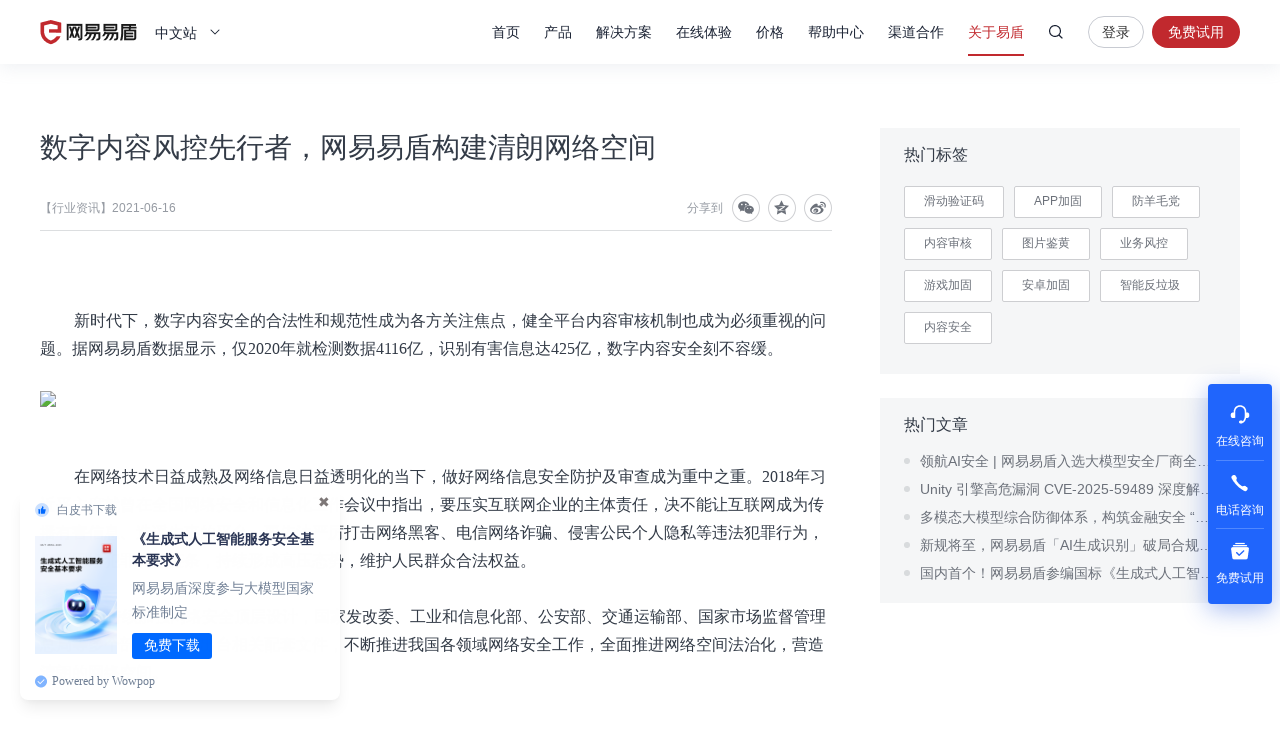

--- FILE ---
content_type: text/html; charset=utf-8
request_url: https://dun.163.com/news/p/b7d182d22a44474e948ea7e736d9a818
body_size: 14635
content:
<!DOCTYPE html>
<html lang="en">
<head>
<meta charset="utf-8">
<meta http-equiv="X-UA-Compatible" content="IE=edge,chrome=1">
<meta name="applicable-device" content="pc,mobile">
<meta name="renderer" content="webkit">
<meta name="baidu-site-verification" content="We9ZpV0QoV">

<title>数字内容风控先行者，网易易盾构建清朗网络空间_网易易盾</title>
<meta name="description" content="新时代下，数字内容安全的合法性和规范性成为各方关注焦点，健全平台内容审核机制也成为必须重视的问题。据网易易盾数据显示，仅2020年就检测数据4116亿，识别有害信息达425亿，数字内容安全刻不容缓。">
<meta name="keywords" content="数字内容风控先行者，网易易盾构建清朗网络空间">

<link rel="shortcut icon" href="/public/res/favicon.ico" />


<link rel="stylesheet" href="/public/assets/pt_layout_base.css?1e4d3e551a3ba972e5c51e8e544b2dc7"/>

<link rel="stylesheet" href="/public/assets/pt_blog_post.css?e6e633f54b034d35521368c8e9a91998"/>


<script>
!function(e,n,t,s,c){var r=void 0!==t&&t.resolve,a=e[s];(a=e[s]=function(){this.modules={}}).callbacks=[],a.ready=r?function(){return a.instance?t.resolve(a.instance.vars()):new t(function(e){return a.callbacks.push(e)})}:function(e){return a.instance?e(a.instance.vars()):a.callbacks.push(e)};var i=n.createElement(c),u=n.getElementsByTagName(c)[0];i.async=!0,i.src="https://s6.music.126.net/puzzle/puzzle@0011EA.js",u.parentNode.insertBefore(i,u)}(window,document,window.Promise,"puzzle","script");
</script>

<script>
var _hmt = _hmt || [];

var hm = document.createElement("script");
hm.src = "//hm.baidu.com/hm.js?4671c5d502135636b837050ec6d716ce";
var s = document.getElementsByTagName("script")[0];
s.parentNode.insertBefore(hm, s);

</script>
<script>
var exp = new Date(), from, bd_vid
var search = decodeURIComponent(location.search.slice(1)).split('&')
for (var i = 0; i < search.length; i++) {
var query = search[i].split('=')
if (query[0] === 'from') {
from = query[1]
}
if (query[0] === 'bd_vid') {
bd_vid = query[1]
}
}
exp.setTime(exp.getTime() + 1000 * 24 * 60 * 60 * 1000)
if (!!from) {
document.cookie = 'from=' + encodeURIComponent(from) + ';domain=.' + location.hostname + ';path=/;expires=' +
exp.toGMTString()
}
if (!!bd_vid) {
document.cookie = 'fromToken=' + 'bd_vid=' + encodeURIComponent(bd_vid) + ';domain=.' + location.hostname + ';path=/;expires=' +
exp.toGMTString()
}
</script>
<script type="text/javascript">
(function(document,datracker,root){function loadJsSDK(){var script,first_script;script=document.createElement("script");script.type="text/javascript";script.async=true;script.src="https://yx-web-nosdn.netease.im/sdk-release/hubble/2.0.0/DATracker.globals.js?t=1740363828127";first_script=document.getElementsByTagName("script")[0];first_script.parentNode.insertBefore(script,first_script)}if(!datracker["__SV"]){var win=window;var gen_fn,functions,i,lib_name="DATracker";window[lib_name]=datracker;datracker["_i"]=[];datracker["init"]=function(token,config,name){var target=datracker;if(typeof(name)!=="undefined"){target=datracker[name]=[]}else{name=lib_name}target["people"]=target["people"]||[];target["abtest"]=target["abtest"]||[];target["toString"]=function(no_stub){var str=lib_name;if(name!==lib_name){str+="."+name}if(!no_stub){str+=" (stub)"}return str};target["people"]["toString"]=function(){return target.toString(1)+".people (stub)"};function _set_and_defer(target,fn){var split=fn.split(".");if(split.length==2){target=target[split[0]];fn=split[1]}target[fn]=function(){target.push([fn].concat(Array.prototype.slice.call(arguments,0)))}}functions="get_user_id track_heatmap register_attributes register_attributes_once clear_attributes unregister_attributes current_attributes single_pageview disable time_event get_appStatus track set_userId track_pageview track_links track_forms register register_once alias unregister identify login logout signup name_tag set_config reset people.set people.set_once people.set_realname people.set_country people.set_province people.set_city people.set_age people.set_gender people.increment people.append people.union people.track_charge people.clear_charges people.delete_user people.set_populationWithAccount  people.set_location people.set_birthday people.set_region people.set_account abtest.get_variation abtest.async_get_variable".split(" ");for(i=0;i<functions.length;i++){_set_and_defer(target,functions[i])}datracker["_i"].push([token,config,name])};datracker["__SV"]=1.6;loadJsSDK()}})(document,window["DATracker"]||[],window);
// 初始化
// 注意： 在Hubble平台创建一个类型为`Web`应用，复制对应的appkey，替换下面的 `88888888`
// truncateLength:上报数据字段的长度设置
// persistence: 存储到本地的方式
// cross_subdomain_cookie : 若是存储到cookie，是否支持跨二级域
DATracker.init('MA-93D5-9AD06EA4329A', {truncateLength: 255,persistence: "localStorage",cross_subdomain_cookie: false});
</script>
<script async src="https://app.wowpop.cn/pixel/ldrv24flcj10uad01jrdjnts9nounkoo"></script>
</head>
<body>
<header>
<div class="g-hd">

<div class="m-thead m-thead-normal j-thead">
<div class="g-in f-cb">
<div class="m-logo">

<a href="/">网易易盾</a>

</div>
<div class="m-locale">
<div class="m-locale__lang j-drop_handle"><span>中文站</span></div>
<div class="m-locale__downdrop j-drop_target">
<div class="m-locale__menu">
<a class="m-locale__link" href="/">中文站</a>
<a class="m-locale__link" href="/locale/en">English</a>
</div>
</div>
</div>
<div class="m-right">
<div class="m-tnav">
<ul>
<li>
<a class="tnav_title" href="/">首页</a>
</li>
<li class="">
<a class="tnav_title j-drop_handle has-menu">产品</a>
<div class="m-snav m-snav__product m-snav-2line j-drop_target">
<dl class="snav_warp">
<dt class="snav_cat-title">内容安全</dt>
<dd>
<dl class="snav_cat">
<dt class="snav_cat-title">AI内容检测</dt>
<dd><a href="/product/text-detection">文本检测<s class="nav_cat-popular nav_cat-popular--hot">HOT</s></a></dd>
<dd><a href="/product/picture-detection">图片检测</a></dd>
<dd><a href="/product/audio-detection">音频检测<s class="nav_cat-popular nav_cat-popular--hot">HOT</s></a></dd>
<dd><a href="/product/video-detection">视频检测</a></dd>
<dd><a href="/product/content-analysis">AI内容分析</a></dd>
</dl>
<dl class="snav_cat w144">
<dt class="snav_cat-title">安全审核</dt>
<dd><a href="/product/censor">人工审核服务</a></dd>
<dd><a href="/product/censor-system">智能审核平台<s class="nav_cat-popular nav_cat-popular--new">NEW</s></a></dd>
<dd><a href="/product/supervision">明察·内容巡查平台<s class="nav_cat-popular nav_cat-popular--new">NEW</s></a></dd>
</dl>
</dd>
</dl>
<dl class="snav_warp">
<dt class="snav_cat-title">业务安全</dt>
<dd>
<dl class="snav_cat">
<dt class="snav_cat-title">智能风控</dt>
<dd><a href="/product/risk-engine">风控引擎<s class="nav_cat-popular nav_cat-popular--hot">HOT</s></a></dd>
<dd><a href="/product/dna">设备指纹</a></dd>

</dl>
<dl class="snav_cat">
<dt class="snav_cat-title">身份校验</dt>
<dd><a href="/product/captcha">行为式验证码<s class="nav_cat-popular nav_cat-popular--hot">HOT</s></a></dd>
<dd><a href="/product/phone-verification">号码认证</a></dd>
<dd><a href="/product/verification-name">实名核验</a></dd>
<dd><a href="/product/verification-biology">人脸核验</a></dd>
</dl>
</dd>
</dl>
<dl class="snav_warp">
<dt class="snav_cat-title">应用安全</dt>
<dd>
<dl class="snav_cat">
<dt class="snav_cat-title">应用检测</dt>
<dd><a href="/product/privacy-compliance">隐私合规检测</a></dd>
<dd><a href="/product/app-detect">APP安全检测</a></dd>
</dl>
<dl class="snav_cat">
<dt class="snav_cat-title">安全加固</dt>
<dd><a href="/product/android-reinforce">Android应用加固<s class="nav_cat-popular nav_cat-popular--hot">HOT</s></a></dd>
<dd><a href="/product/ios-reinforce">iOS应用加固</a></dd>
<dd><a href="/product/h5-reinforce">H5应用加固</a></dd>
<dd><a href="/product/sdk-reinforce">SDK加固</a></dd>
<dd><a href="/product/security-module">安全组件</a></dd>
</dl>
</dd>
</dl>
<dl class="snav_warp">
<dt class="snav_cat-title">安全专家服务</dt>
<dd>
<dl class="snav_cat">
<dt class="snav_cat-title">安全咨询服务</dt>
<dd><a href="/product/security-opinion">安全舆情服务<s class="nav_cat-popular nav_cat-popular--hot">HOT</s></a></dd>
<dd><a href="/product/security-training">安全培训服务<s class="nav_cat-popular nav_cat-popular--new">NEW</s></a></dd>
<dd><a href="/product/security-bluearmy">安全蓝军服务</a></dd>
<dd><a href="/product/risk-consult">安全顾问服务</a></dd>
</dl>
</dd>
</dl>
</div>
</li>
<li class="">
<a class="tnav_title j-drop_handle has-menu">解决方案</a>
<div class="m-snav m-snav-sm m-snav-solution m-snav-2line j-drop_target">
<dl class="snav_cat w144">
<dt class="snav_cat-title">内容安全场景解决方案</dt>
<dd><a href="/solution/aigc">AIGC内容风控<s class="nav_cat-popular nav_cat-popular--hot">HOT</s></a></dd>
<dd><a href="/solution/website">品牌内容风控</a></dd>
<dd><a href="/solution/oversea-market">出海内容合规</a></dd>
<dd><a href="/solution/compliance-ad">广告法合规检测</a></dd>
<dd><a href="/solution/history-data">历史数据回归<s class="nav_cat-popular nav_cat-popular--new">NEW</s></a></dd>
<dd><a href="/solution/avatar">头像人脸分析</a></dd>
<dd><a href="/solution/juvenile">未成年人保护<s class="nav_cat-popular nav_cat-popular--hot">HOT</s></a></dd>
<dd><a href="/solution/report-censor">举报审核<s class="nav_cat-popular nav_cat-popular--new">NEW</s></a></dd>
</dl>
<dl class="snav_cat w144">
<dt class="snav_cat-title">业务安全场景解决方案</dt>
<dd><a href="/solution/phone-game">手游智能反外挂</a></dd>
<dd><a href="/solution/pc-game">端游智能反外挂</a></dd>
<dd><a href="/solution/h5-game">小游戏智能反外挂</a></dd>
<dd><a href="/solution/face-verify">人脸实名核验<s class="nav_cat-popular nav_cat-popular--new">NEW</s></a></dd>
<dd><a href="/solution/cheat-monitor">作弊监控<s class="nav_cat-popular nav_cat-popular--hot">HOT</s></a></dd>
<dd><a href="/solution/register-protect">注册保护</a></dd>
<dd><a href="/solution/login-protect">登录保护</a></dd>
<dd><a href="/solution/emotion-fraud">引流欺诈账号识别<s class="nav_cat-popular nav_cat-popular--new">NEW</s></a></dd>
</dl>
<dl class="snav_cat w144">
<dt class="snav_cat-title">应用安全场景解决方案</dt>
<dd><a href="/solution/person-info">个人信息合规测评</a></dd>
<dd><a href="/solution/app-security">移动应用安全管理</a></dd>
</dl>
<dl class="snav_cat w144">
<dt class="snav_cat-title">行业解决方案</dt>
<dd><a href="/solution/media">媒体行业</a></dd>
<dd><a href="/solution/digital-read">数字阅读</a></dd>
<dd><a href="/solution/education">教育行业</a></dd>
<dd><a href="/solution/gov-enterprise">政企行业</a></dd>
<dd><a href="/solution/finance">金融行业<s class="nav_cat-popular nav_cat-popular--hot">HOT</s></a></dd>
<dd><a href="/solution/retail">泛零售行业</a></dd>
<dd><a href="/solution/game-new">游戏行业<s class="nav_cat-popular nav_cat-popular--new">NEW</s></a></dd>
</dl>
</div>
</li>
<li class="">
<a class="tnav_title j-drop_handle has-menu">在线体验</a>
<div class="m-snav m-snav-2line j-drop_target">
<dl class="snav_cat">
<dt class="snav_cat-title">内容安全</dt>
<dd><a href="/trial/image">图片检测</a></dd>
<dd><a href="/trial/text">文本检测</a></dd>
<dd><a href="/trial/media">音视频检测</a></dd>
</dl>
<dl class="snav_cat">
<dt class="snav_cat-title">业务安全</dt>
<dd><a href="/trial/sense">验证码体验</a></dd>
<dd><a href="/trial/face/compare">人脸识别体验</a></dd>
</dl>
</div>
</li>
<li class="">
<a class="tnav_title j-drop_handle has-menu">价格</a>
<div class="m-snav m-snav-price m-snav-2line j-drop_target">
<dl class="snav_cat">
<dt class="snav_cat-title">内容安全</dt>
<dd><a href="/price/antispam">机器检测服务<s class="nav_cat-popular nav_cat-popular--hot">HOT</s></a></dd>
<dd><a href="/price/censor-system">智能审核平台<s class="nav_cat-popular nav_cat-popular--new">NEW</s></a></dd>
<dd><a href="/price/human-censor">人工审核服务</a></dd>
<dd><a href="/price/security-training">安全培训服务<s class="nav_cat-popular nav_cat-popular--new">NEW</s></a></dd>
</dl>
<dl class="snav_cat">
<dt class="snav_cat-title">业务安全</dt>
<dd><a href="/price/captcha">行为式验证码<s class="nav_cat-popular nav_cat-popular--hot">HOT</s></a></dd>
<dd><a href="/price/phone-verification">号码认证<s class="nav_cat-popular nav_cat-popular--new">NEW</s></a></dd>
<dd><a href="/price/risk-engine">风控引擎<s class="nav_cat-popular nav_cat-popular--new">NEW</s></a></dd>
<dd><a href="/price/verification-name">实名核验</a></dd>
<dd><a href="/price/verification-biology">人脸核验</a></dd>
</dl>
<dl class="snav_cat">
<dt class="snav_cat-title">应用安全</dt>
<dd><a href="/price/reinforce">应用加固<s class="nav_cat-popular nav_cat-popular--hot">HOT</s></a></dd>
<dd><a href="/price/privacy-compliance">隐私合规检测<s class="nav_cat-popular nav_cat-popular--new">NEW</s></a></dd>
</dl>
</div>
</li>
<li>
<a class="tnav_title" href="https://support.dun.163.com?locale=zh-CN" target="_blank">帮助中心</a>
</li>
<li class="">
<a class="tnav_title" href="/cooperation">渠道合作</a>
</li>
<li class="z-sel">
<a class="tnav_title j-drop_handle has-menu">关于易盾</a>
<div class="m-snav m-snav-sm m-snav-1line j-drop_target">
<div class="m-snav__inner--1line">
<a href="/news/">动态资讯</a>
<a href="/about/brief">易盾简介</a>
<a href="/about/develop">发展历程</a>
<a href="/about/honor">资质荣誉</a>
<a href="/about/contact">联系我们</a>
<a href="/college/security-sermon">易盾学院</a>
</div>
</div>
</li>
</ul>
</div>
<div class="m-search">
<div class="m-search__content">
<input
type="text"
class="m-search__input j-search_input"
placeholder="网易易盾"
maxlength="100" />
<button type="button" class="m-search__btn j-search_btn">搜索</button>
<div class="m-search_searching-btns">
<button type="button" class="m-search__btn j-search_close">取消</button>
</div>
</div>
<div class="m-search__dropdown">
<ul class="m-search__menu">
<div class="m-search__hot">热门搜索</div>

<li><a class="m-search__link" href="/search/5YaF5a655a6J5YWo" target="_blank">内容安全</a></li>

<li><a class="m-search__link" href="/search/6aqM6K-B56CB" target="_blank">验证码</a></li>

<li><a class="m-search__link" href="/search/5Lia5Yqh6aOO5o6n" target="_blank">业务风控</a></li>

</ul>
</div>
</div>


<div class="m-login">


<a
class="login J_login"
href="https://dun.163.com/dashboard?v=0116&amp;locale=zh-CN#/login/?referrer=/"
target="_blank"
data-hubble-event="click-thead_login-all">登录</a>
<a class="regis J_reg"
id="header-register-btn-text"
href="https://id.grow.163.com/register?h=yd&amp;t=yd&amp;i18nEnable=true&amp;locale=zh_CN&amp;referrer=https%3A%2F%2Fdun.163.com%2Fdashboard"
target="_blank"
data-hubble-event="click-thead_regis-all">免费试用</a>

</div>

</div>
</div>
</div>
</div></header>
<main>
<div class="g-mn">
<div class="layout-container">
<div class="post-main">
<div class="post-article">
<div class="post-article__header">
<h1 class="post-article__title">数字内容风控先行者，网易易盾构建清朗网络空间</h1>
<div class="post-article__meta">
<div class="post-article__info">【行业资讯】<span>2021-06-16</div>
<div class="post-article__share">
<span class="post-share__label">分享到</span>
<div id="share1" class="post-share__content"></div>
</div>
</div>
</div>
<div class="post-article__content">
<p><p><span style="font-size: medium; font-family: 微软雅黑;">新时代下，数字内容安全的合法性和规范性成为各方关注焦点，健全平台内容审核机制也成为必须重视的问题。据网易易盾数据显示，仅2020年就检测数据4116亿，识别有害信息达425亿，数字内容安全刻不容缓。</span></p><p><span style="font-size: medium; font-family: 微软雅黑;"><img src="https://nos.netease.com/yidun/1b9aab31-0519-49b5-be31-1df8ee171240.jpg" style="max-width:100%;"><br></span></p><p><span style="font-size: medium; font-family: 微软雅黑;">在网络技术日益成熟及网络信息日益透明化的当下，做好网络信息安全防护及审查成为重中之重。2018年习近平主席就曾在全国网络安全和信息化工作会议中指出，要压实互联网企业的主体责任，决不能让互联网成为传播有害信息、造谣生事的平台。要依法严厉打击网络黑客、电信网络诈骗、侵害公民个人隐私等违法犯罪行为，切断网络犯罪利益链条，持续形成高压态势，维护人民群众合法权益。</span></p><p><span style="font-size: medium; font-family: 微软雅黑;">我国持续加强网络安全顶层设计，国家发改委、工业和信息化部、公安部、交通运输部、国家市场监督管理总局等多个部门，陆续出台相关配套文件，不断推进我国各领域网络安全工作，全面推进网络空间法治化，营造清朗的网络空间。</span></p><p><span style="font-size: medium; font-family: 微软雅黑;">国家互联网信息办公室部署开展2021年"清朗"系列专项行动时指出，将从8个方面发力严格把关不良违规内容。对每一家互联网内容平台来说，确保平台内容的合法性和规范性，健全平台内容审核机制成为必须重视的问题。</span></p><p><span style="font-size: medium; font-family: 微软雅黑;">基于此，亿欧特邀网易智慧企业副总经理周森，结合网易及网易易盾20多年来在互联网内容安全领域的一线实践经验，分享互联网内容平台应如何在“高压”之下平稳健康发展的策略。</span></p><p><span style="font-size: medium; font-family: 微软雅黑;">在周森看来，网络其实也是一个社会现象，也会有繁荣和阴暗两面，网易易盾长期跟阴暗的一面打交道，产业自身发展的越繁荣，它背后的阴暗面也将随之滋生壮大。</span></p><p><span style="font-size: medium; font-family: 微软雅黑;">“产业繁荣代表里面有大量的经济利益，在经济利益面前就会滋生地下黑色产业，他们通过不正当的方式方法获利，导致产业面临内容安全相关的问题，他们是相伴相生的过程。打击地下黑产成为产业共识，这就需要我们这些第三方安全厂商、安全风控公司来帮助他们。”周森说到。</span></p><p><span style="font-size: medium; font-family: 微软雅黑;">这也是周森带领网易易盾所做的事情，从数字内容风控角度帮助互联网产品健康发展，共建清朗网络空间。</span></p><p><span style="font-weight: bold; font-family: 微软雅黑; font-size: large;">01 数字内容产业亟需一套“防火墙”</span></p><p><span style="font-size: medium; font-family: 微软雅黑;">周森在上学期间就主攻和人工智能相关的的语音识别技术，自2006年加入网易后一直从事与效果相关的技术工作，比如搜索是否准确、千人千面的个性化推荐是否准确、利用技术手段识别拦截垃圾信息等业务，从事的技术方向一直不变，但是技术应用的场景在不断变化，也说明了内容场景对于安全的需求一直存在。</span></p><p><span style="font-size: medium; font-family: 微软雅黑;">随着互联网普及，互联网内容越来越多，国家越来越重视，周森觉得网络内容安全理念会越来越普及，比如网络上社群信息、暴恐信息等各种不良信息是个大问题。而互联网上所有东西都是数字化的，包括很多内容甚至报纸都已经在网上呈现，数字内容伴随着数字内容安全，所以“数字内容安全”能更好的阐释网络上内容安全的理念。</span></p><p><span style="font-size: medium; font-family: 微软雅黑;">2016年12月，国务院颁布了十三五国家战略性新兴产业发展规划，将数字创意产业纳入了5大新兴的支柱产业，数字产业本身是一个很庞大的产业，数字内容产业也必然会衍生出数字内容安全产业。</span></p><p><span style="font-weight: bold; font-family: 微软雅黑; font-size: large;">02 网易易盾搭建“有害信息”粉碎器</span></p><p><span style="font-size: medium; font-family: 微软雅黑;">近年来，网络黑灰产业已经成为互联网行业的顽疾，网上诈骗、侵犯公民个人信息、违规违法内容等，对青少年身心健康及社会安全带来严重危害。</span></p><p><span style="font-size: medium; font-family: 微软雅黑;">据网易易盾数据显示，仅2020年就检测数据4116亿，识别有害信息425亿，新提炼有害信息特征12亿，反作弊累计检测量百亿次，反作弊累计沉淀黑灰产用户画像亿级，反作弊恶意行为识别准确率在99%以上。</span></p><p><span style="font-size: medium; font-family: 微软雅黑;">网易易盾虽然成立于2016年，但网易内部一直在从事相关的工作，网易邮箱识别拦截垃圾信息就是很重要的一块业务，周森此前也负责过这项工作，所以他也积累了很深厚的经验，对于后期带领网易易盾开疆拓土发挥了关键作用。</span></p><p><span style="font-size: medium; font-family: 微软雅黑;">据公开资料了解，网易易盾目前主要有内容安全、业务安全、移动安全相关的三条产品线，从内容角度维系互联网清朗干净，从风控角度保护金融、电商等企业安全，从反外挂角度保证游戏业务健康运行，而且网易易盾也积极推出了“清风”、“清朗”等专项行动，致力于净化未成年人网络环境，共建清朗网络空间。</span></p><p><span style="font-size: medium; font-family: 微软雅黑;">周森也说到，金融行业、证券行业、游戏行业、社交行业等，网易易盾都有在服务，而且效果很明显，上线了网易易盾的系统后，违规违法信息立马就干净了，这是最直接可见的成果。</span></p><p><span style="font-weight: bold; font-family: 微软雅黑; font-size: large;">03 “底层架构筛除+人工智能识别+精确审核过滤”铁三角组合构建新安全</span></p><p><span style="font-size: medium; font-family: 微软雅黑;">针对不同产业有不同的关注点，娱乐产品，比如游戏，地下黑产获利的点是游戏外挂，它会打破游戏的平衡，对游戏运营和玩家带来较大的影响；社交产品，比如微博、facebook、微信等，地下黑产的点比较分散，如果从经济获益上讲，各种诈骗、垃圾广告、色情信息需要打击，通过网易易盾的技术去识别过滤这些内容，尽量清理干净；金融行业，比如银行，风控至关重要，打击地下黑产绝不手软。</span></p><p><span style="font-size: medium; font-family: 微软雅黑;">周森以“内容安全”为例讲到，网易易盾提出了很多解决方案，各大互联网厂商也都接受，但同时也存在阻碍使得这个事情落地的复杂度比较高。行业缺少标准，哪些内容是正常信息，哪些内容是有害信息，这个标准是模糊的，包括参与其中的各个厂商以及监管部门的标准都不是很统一，所以后期在落地上就会存在困难。</span></p><p><span style="font-size: medium; font-family: 微软雅黑;">网易易盾通过一整套解决方案处理这个问题，从职能划分角度，将技术、运</span><span style="font-size: medium; font-family: 微软雅黑;">营、<a href="https://dun.163.com/product/censor" target="_blank">人工审核</a>组合为</span><span style="font-size: medium; font-family: 微软雅黑;">一个铁三角，一件事情分三个团队来做，使每个团队做的事情更加精细化，实现了1+1+1&gt;3的效果。技术团队主要就是通过各种技术手段来识别网络上的各种内容；针对落地标准不统一的问题，运营团队结合各行业属性制定特定的标准；审核团队执行运营团队所制定的标准，网易易盾内部将之称为“铁三角”，通过三个团队的密切合作，将落地过程中已存在的或潜在的问题解决掉，提升客户满意度。</span></p><p><span style="font-weight: bold; font-family: 微软雅黑; font-size: large;">04 数字内容监管体系化推动易盾四大优势</span></p><p><span style="font-size: medium; font-family: 微软雅黑;">据网上相关资料显示，当前未成年人网民数已经达到1.75亿，仅2020年全年就有46%的未成年人遭受过网络安全事件，41%的未成年人看了不良违规信息并不会向家长反馈，这也为未成年人健康成长埋下巨大隐患。</span></p><p><span style="font-size: medium; font-family: 微软雅黑;">无论是互联网内容平台还是第三方安全厂商，都在关注内容安全的合法性和规范性，健全平台内容审核机制也成为必须重视的问题。但在实际落地中，作为第三方安全厂商的网易易盾也遇到了一些阻碍，周森讲到，通过我们的监测，有些企业在数字内容层面存在安全风险，我们提醒需要处理，但企业抱着侥幸心理，没有被处罚过不害怕。过半年或者一年企业主动找过来合作，被处罚了需要整改，对于处罚轻一点的直接上线我们的系统就可以解决问题，对于被关停整改的，后悔都来不及。</span></p><p><span style="font-size: medium; font-family: 微软雅黑;">在周森看来，互联网越来越繁荣，监管肯定会越来越完善，涉及数字内容的企业不应心怀侥幸，应积极面对问题解决问题，在阳光下健康发展。</span></p><p><span style="font-size: medium; font-family: 微软雅黑;">网易易盾之所以能在短时间内快速发展，除了给客户带来的实际效果外，自身层面也有足够的积累，从业务、技术、运营、服务角度都有体现。</span></p><p><span style="font-size: medium; font-family: 微软雅黑;">第一，业务优势，网易易盾作为网易安全部内部孵化项目，多年积累让网易易盾具备成熟经验，并且参与了相关领域的行业标准以及国家标准的制定，而且第三方内容审核行业的进入壁垒相对较高，包括技术壁垒、人才壁垒等；</span></p><p><span style="font-size: medium; font-family: 微软雅黑;">第二，技术优势，基于网易20多年的数据积累，网易易盾算法团队拥有经过专业审核人员多人投票分类的数亿高质量训练样本数据，以及在此基础上构建了12大类数百种细分类识别的模型，最高达到99.99%的分类模型精准；</span></p><p><span style="font-size: medium; font-family: 微软雅黑;">第三，运营优势，拥有专门的策略运营团队，在黑灰产对抗、法律法规研究、行业特点提炼、多语种（包括少数民族语言）分析等领域都有丰富的人才储备和经验积累，同时可以针对内容垃圾特点和客户场景需求，快速提供个性化匹配模型及定制检测方案，补足机器能力在应对特定情况下的的短板；</span></p><p><span style="font-size: medium; font-family: 微软雅黑;">第四，服务优势，网易易盾提供的数字内容风控解决方案能够提供一站式全生命周期的专业服务，帮助客户公司更好的理解相关政策风险，保障业务稳健合规，运营上降本增效；通过完善的审核人员培养机制</span><span style="font-size: medium; font-family: 微软雅黑;">和日常<a href="https://dun.163.com/search/5YaF5a655a6h5qC45beh5p-l" target="_blank">内容审核巡查</a>流程</span><span style="font-size: medium; font-family: 微软雅黑;">，以及全国四地审核职场，千人审核人力等，严格保障内容安全，政策布控及时，减少因违规内容漏出而引发的内容安全风险。</span></p><p><span style="font-weight: bold; font-size: medium; font-family: 微软雅黑;">05 多维度合作推动数字内容产业安全发展</span></p><p><span style="font-size: medium; font-family: 微软雅黑;">作为</span><span style="font-size: medium; font-family: 微软雅黑;">数字<a href="https://dun.163.com/solution/fulllink" target="_blank">内容风控</a>代表性企</span><span style="font-size: medium; font-family: 微软雅黑;">业，网易易盾首创了将运营团队纳入工作体系，以前所有的企业都是技术团队+审核团队，运营团队是网易易盾所独创，通过运营团队提升整体的效率与效能。</span></p><p><span style="font-size: medium; font-family: 微软雅黑;">技术、运营、人审的铁三角组合无论从创新层面还是实际效果层面都为产业带来了改观，而这也仅仅是开始，周森说：“接下来网易易盾也将继续向横向和纵向扩展。横向扩展，将安全产品与非安全产品结合，网易智企旗下另一款产品网易云信主要做通信与视频技术服务，必然会涉及内容安全问题，可以和网易易盾有机结合，提供一整套安全的通信产品；纵向扩展，内容安全主要的技术是人工智能识别，我们向标签推荐、语义分析、情感分析等等，往各种各样的场景的分析识别去做扩展。”周森也透露，目前类似的拓展已经有业务开始落地了，合作点很多。</span></p><p><span style="font-size: medium; font-family: 微软雅黑;">内部创新性合作为网易易盾产品的横纵向扩展提供了稳固根基，在外部场景不断复杂化的环境中依然可以保持内容识别99.99%的高准确率，风险控制高安全性等优势，从内容、垃圾用户行为、关系网络等维度帮助客户降低风险，有效提升有害内容的识别率。除此之外，网易易盾也结合自身优势积极践行社会责任，联合国家相关部门起草制定审核行业职业标准规范等，进一步编撰相关课程，并牵头建立审核中心，推动审核员成为国家认可的职业，为社会提供更多就业机会，而且在疫情期间，发挥科技优势助力抗疫。近期，更是携手腾讯、阿里云等头部厂商联合发起“互联网内容安全联盟”，旨在团结多方力量护航数字内容产业健康发展，希望让用户在"互联网平台"上看到真实、安全的内容，通过过滤色情低俗、恐怖血腥、煽动仇恨、不实虚假信息等内容，加强数字内容的"安全"系数，形成"优质内容回归"的良性循环，共同营造清朗的网络空间。</span></p><p><span style="font-size: medium; font-family: 微软雅黑;">站在新时代背景下，数字内容安全必然会成为网络强国建设重点方向之一，对于行业未来发展，周森认为，首先就是数字内容会越来越繁荣，随之它阴暗面的东西也会越多，对于数字内容风控厂商来讲，可施展的空间也会越来越大；其次，有些数字内容是企业的生命线，尤其在内容传播上，如果控制不好，会受到严重的处罚甚至关停业务，所以企业对数字内容风控的需求度会不断提高，第三方厂商也将进入大发展期。</span></p><p><span style="font-size: medium; font-family: 微软雅黑;">对于此，周森也表示，网易易盾在结合自身优势为清朗网络空间做出贡献的同时，也进一步助推了互联网空间治理体系的良性循环，并在一定程度上带动了就业，这是我们的责任，未来我们也将会尝试更多的探索，不断满足人民群众对于美好生活的向往和追求。（来源：亿欧）</span></p></p>
</div>
<div class="post-article__footer">
<div class="post-article__share">
<span class="post-share__label">分享到</span>
<div id="share2" class="post-share__content"></div>
</div>
</div>
</div>
<div class="blog-aside">
<div class="aside-module">
<h2 class="aside-module__title">热门标签</h2>
<div class="aside-module__content aside-module__content--tag">
<ul class="aside-tag__container">

<li class="aside-tag__item">
<a class="" href="/news/tag/1003">滑动验证码</a>
</li>

<li class="aside-tag__item">
<a class="" href="/news/tag/1016">APP加固</a>
</li>

<li class="aside-tag__item">
<a class="" href="/news/tag/1005">防羊毛党</a>
</li>

<li class="aside-tag__item">
<a class="" href="/news/tag/1028">内容审核</a>
</li>

<li class="aside-tag__item">
<a class="" href="/news/tag/1021">图片鉴黄</a>
</li>

<li class="aside-tag__item">
<a class="" href="/news/tag/1042">业务风控</a>
</li>

<li class="aside-tag__item">
<a class="" href="/news/tag/1025">游戏加固</a>
</li>

<li class="aside-tag__item">
<a class="" href="/news/tag/1004">安卓加固</a>
</li>

<li class="aside-tag__item">
<a class="" href="/news/tag/1030">智能反垃圾</a>
</li>

<li class="aside-tag__item">
<a class="" href="/news/tag/1001">内容安全</a>
</li>

</ul>
</div>
</div>
<div class="aside-module">
<h2 class="aside-module__title">热门文章</h2>
<div class="aside-module__content">
<ul class="aside-hot__container">

<li class="aside-hot__item">
<h3><a target="_blank" href="/news/p/a654c0bb69694a3ba387b8851d9560d5">领航AI安全 | 网易易盾入选大模型安全厂商全景图</a></h3>
</li>

<li class="aside-hot__item">
<h3><a target="_blank" href="/news/p/6caf1b394dc24be89f628dc9e9330828">Unity 引擎高危漏洞 CVE-2025-59489 深度解析：覆盖十年版本，游戏行业迎安全大考</a></h3>
</li>

<li class="aside-hot__item">
<h3><a target="_blank" href="/news/p/5ff96791bb1b405c90a9f3fa8fdf70e8">多模态大模型综合防御体系，构筑金融安全 “护城河”</a></h3>
</li>

<li class="aside-hot__item">
<h3><a target="_blank" href="/news/p/e4aa96d3bdf9484b8431c1882b5163b6">新规将至，网易易盾「AI生成识别」破局合规焦虑</a></h3>
</li>

<li class="aside-hot__item">
<h3><a target="_blank" href="/news/p/24a5a64a412c4ab88eb3959713281018">国内首个！网易易盾参编国标《生成式人工智能服务安全基本要求》，领先助力行业健康发展</a></h3>
</li>

</ul>
</div>
</div>
</div>
</div>
</div>
</div>
</main>
<footer><div class="layout-footer">
<div class="layout-container">


<div class="footer-about">
<dl class="footer-about__item recommend">
<dt class="footer-about__title">推荐产品</dt>
<dl class="recommend__item">
<dd class="recommend__content">
<a href="/product/text-detection">文本检测</a>
</dd>
<dd class="recommend__content">
<a href="/product/picture-detection">图片检测</a>
</dd>
<dd class="recommend__content">
<a href="/product/captcha">行为式验证码</a>
</dd>
<dd class="recommend__content">
<a href="/product/risk-engine">风控引擎</a>
</dd>
</dl>
<dl class="recommend__item">
<dd class="recommend__content">
<a href="/product/android-reinforce">Android应用加固</a>
</dd>
<dd class="recommend__content">
<a href="/product/ios-reinforce">iOS应用加固</a>
</dd>
<dd class="recommend__content">
<a href="/product/sdk-reinforce">SDK加固</a>
</dd>
</dl>
</dl>
<dl class="footer-about__item experience">
<dt class="footer-about__title">在线体验</dt>
<dl class="recommend__item">
<dd class="experience__content">
<a href="/trial/image">图片检测</a>
</dd>
<dd class="experience__content">
<a href="/trial/text">文本检测</a>
</dd>
<dd class="experience__content">
<a href="/trial/media">音视频检测</a>
</dd>
</dl>
<dl class="recommend__item">
<dd class="recommend__content">
<a href="/trial/sense">验证码体验</a>
</dd>
<dd class="recommend__content">
<a href="/trial/face/compare">人脸识别体验</a>
</dd>
</dl>
</dl>
<dl class="footer-about__item about">
<dt class="footer-about__title">关于易盾</dt>
<dd class="about__content">
<a href="/about/brief">易盾简介</a>
</dd>
<dd class="about__content">
<a href="/about/develop">发展历程</a>
</dd>
<dd class="about__content">
<a href="/about/honor">资质荣誉</a>
</dd>
<dd class="about__content">
<a href="/clause/terms" target="_blank">服务条款</a>
</dd>
<dd class="about__content">
<a href="/clause/privacy" target="_blank">隐私条款</a>
</dd>
</dl>
<dl class="footer-about__item contact">
<dt class="footer-about__title">联系方式</dt>
<dd class="contact__content">商务咨询&nbsp;&nbsp;95163223</dd>
<dd class="contact__content">市场合作&nbsp;&nbsp;yidunmarket@126.com</dd>
<dd class="contact__content">联系地址&nbsp;&nbsp;杭州市滨江区网商路599号网易大厦</dd>
</dl>
<dl class="footer-about__item wechat">
<dt class="footer-about__title">关注我们</dt>
<dd class="wechat__content">
<img class="wechat__image" src="/public/res/next/wechat.png?c4f4e0802c1e36635e148a1d14be8189" srcset="/public/res/next/wechat@2x.png 2x" alt="网易易盾">
</dd>
</dl>
</div>
<div class="footer-company">
<dl class="friend__wrap">
<dt class="friend__title">友情链接</dt>
<dd class="friend__content">
<a href="https://yunxin.163.com/" target="_blank">网易云信</a>
</dd>
<dd class="friend__content">
<a href="https://163yun.com/" target="_blank">网易数帆</a>
</dd>
<dd class="friend__content">
<a href="http://qiyukf.com/" target="_blank">七鱼</a>
</dd>
<dd class="friend__content">
<a href="http://sitemap.163.com/" target="_blank">网易网站地图</a>
</dd>
<dd class="friend__content">
<a href="http://www.woshipm.com/" target="_blank">人人都是产品经理</a>
</dd>
<dd class="friend__content">
<a href="https://www.qidianla.com/" target="_blank">起点学院</a>
</dd>
<dd class="friend__content">
<a href="http://www.52im.net/" target="_blank">即时通讯网</a>
</dd>
<dd class="friend__content">
<a href="https://ai.youdao.com/gw.s#/" target="_blank">有道智云</a>
</dd>
</dl>
</div>

<div class="footer-copyright"><p>© 1997-2025 网易公司</p></div>
</div>
</div>
<div class="g-im">
<div class="m-im">
<div class="item-wrapper">
<a href="javascript:void(0)" class="item online" data-qidian="online" data-hubble-event="click-item_online-all">
<i class="i-im i-im-5"></i>
<div>在线咨询</div>
<span class="im-tip-wrap"><span class="im-tip-content">在线咨询</span></span>
</a>
<div href="javascript:void(0)" class="item call" data-hubble-event="click-item_call-all">
<i class="i-im i-im-2"></i>
<div>电话咨询</div>
<span class="im-tip-wrap"><span class="im-tip-content">电话咨询：95163223</span></span>
</div>
<a href="https://id.grow.163.com/register?h=yd&amp;t=yd&amp;i18nEnable=true&amp;locale=zh_CN&amp;referrer=https%3A%2F%2Fdun.163.com%2Fdashboard" class="item free" data-hubble-event="click-thead_regis-all">
<i class="i-im i-im-7"></i>
<div>免费试用</div>
<span class="im-tip-wrap"><span class="im-tip-content">免费试用</span></span>
</a>
</div>
<a href="javascript:void(0)" class="item item-top j-back_top">
<i class="i-im i-im-3"></i>
</a>
</div>
</div>
<!--[if lt IE 8]>
<div class="m-ie8">
<div class="ie8-mask"></div>
<div class="ie8-box">
<h5 class="">您使用的浏览器版本过低，请升级！</h5>
<p>建议使用浏览器： <a target="_blank" href="http://www.google.cn/intl/zh-CN/chrome/browser/desktop/index.html">谷歌浏览器</a>&nbsp;&nbsp;<a
target="_blank" href="http://www.firefox.com.cn/">火狐浏览器</a></p>
</div>
</div>
<![endif]--></footer>


<script>
window.siteInfo = {
isLogined: 'false' === 'true',
loginUrl: 'https://dun.163.com/dashboard?v=0116&locale=zh-CN#/login/?referrer=/',
registerBackHome: 'https://id.grow.163.com/register?h=yd&t=yd&i18nEnable=true&locale=zh_CN&referrer=https://dun.163.com',
registerUrl: 'https://id.grow.163.com/register?h=yd&t=yd&i18nEnable=true&locale=zh_CN&referrer=https%3A%2F%2Fdun.163.com%2Fdashboard',
cloudDomain: 'https://id.grow.163.com'
}
</script>
<script src="/public/assets/t_layout_base_m0.js?ad635514b0eae04ea9be31fec62e7f03"></script>
<script src="/neguardian.umd.1.0.0.js"></script>

<script src="/public/assets/core.js?bfd5151a6db46ea4f35e6ac4e1bf5872"></script>
<script src="/public/assets/pt_blog_post.js?cee3460e3d3f59b2262d3cdce4e52923"></script>



<script>
Qidian.init({
qq: '2852175932',
online: '4ff7e83b73e006f04e3b8578fb145705',
client: 'dd64fcaf30c83dd72f8f3e3527eee5ff'
})
</script>


</body>
</html>

--- FILE ---
content_type: application/x-javascript; charset=utf-8
request_url: https://t.gdt.qq.com/conv/web/cookies/jsonp?cb=jsonp_cb_0_1768942145880_851&callback=jsonp_cb_0_1768942145880_851
body_size: 74
content:
jsonp_cb_0_1768942145880_851({"ret":1, "click_id":""})

--- FILE ---
content_type: application/x-javascript; charset=utf-8
request_url: https://t.gdt.qq.com/conv/web/cookies/jsonp?cb=jsonp_cb_0_1768942145877_580&callback=jsonp_cb_0_1768942145877_580
body_size: 74
content:
jsonp_cb_0_1768942145877_580({"ret":1, "click_id":""})

--- FILE ---
content_type: application/javascript; charset=utf-8
request_url: https://s6.music.126.net/puzzle/puzzle@0011EA.js
body_size: 1904
content:
"use strict";function _typeof(e){return(_typeof="function"==typeof Symbol&&"symbol"==typeof Symbol.iterator?function(e){return typeof e}:function(e){return e&&"function"==typeof Symbol&&e.constructor===Symbol&&e!==Symbol.prototype?"symbol":typeof e})(e)}function _defineProperty(e,t,r){return t in e?Object.defineProperty(e,t,{value:r,enumerable:!0,configurable:!0,writable:!0}):e[t]=r,e}function ownKeys(t,e){var r=Object.keys(t);if(Object.getOwnPropertySymbols){var n=Object.getOwnPropertySymbols(t);e&&(n=n.filter(function(e){return Object.getOwnPropertyDescriptor(t,e).enumerable})),r.push.apply(r,n)}return r}function _objectSpread2(t){for(var e=1;e<arguments.length;e++){var r=null!=arguments[e]?arguments[e]:{};e%2?ownKeys(Object(r),!0).forEach(function(e){_defineProperty(t,e,r[e])}):Object.getOwnPropertyDescriptors?Object.defineProperties(t,Object.getOwnPropertyDescriptors(r)):ownKeys(Object(r)).forEach(function(e){Object.defineProperty(t,e,Object.getOwnPropertyDescriptor(r,e))})}return t}!function(r,f,e,t,l,i){var n=void 0!==e&&e.resolve,c=r[t];function s(e){this.module=e,this.vars={},this.init()}c||((c=r[t]=function(){this.modules={}}).callbacks=[],c.ready=n?function(){return c.instance?e.resolve(c.instance.vars()):new e(function(e){return c.callbacks.push(e)})}:function(e){return c.instance?e(c.instance.vars()):c.callbacks.push(e)}),s.prototype.init=function(){var n=this;this.module.vars.filter(function(e){return"var"===e.fn||"fn"===e.fn}).forEach(function(e,t){var r=n["exec"+e.fn];r&&r.call(n,e)})},s.prototype.exec=function(){var n=this;this.module.vars.filter(function(e){return"var"!==e.fn}).forEach(function(e,t){var r=n["exec"+e.fn];r&&r.call(n,e)})},s.prototype.execvar=function(e){var t=e.name,r=e.value;this.vars[t]=r},s.prototype.execfn=function(e){var t=e.name,r=e.value;this.vars[t]=r},s.prototype.execscript=function(e){var r,n=this,t=e.url,o=e.boot,a=e.attrs,i=this.module.buildInVars,c=void 0===i?{}:i;(r=f.createElement(l)).src=t;var s=a||{};Object.keys(s).forEach(function(e){var t=s[e];"boolean"==typeof t?r[e]=t:r.setAttribute(e,t)});var u=f.getElementsByTagName(l)[0];u&&u.parentNode?u.parentNode.insertBefore(r,u):f.body.appendChild(r),o&&o.length&&(o=o.replace(/\$\{(\s*[A-z0-9_-]+\s*)\}/g,function(e,t){var r=void 0!==n.vars[t]?n.vars[t]:c[t];if(Array.isArray(r)||"object"===_typeof(r))try{r=JSON.stringify(r)}catch(e){r=Array.isArray(r)?"[]":"{}"}return r}),r.onload=function(){var e=f.createElement(l);e.innerHTML=o,u&&u.parentNode?u.parentNode.insertBefore(e,u):f.body.appendChild(e)})};var o=c.prototype;o.boot=function(){var n=this,e=i.modules,t=i.buildInVars,o=void 0===t?{}:t,a=[];(void 0===e?[]:e).filter(function(e){var t=n.modules[e.name]=new s(_objectSpread2(_objectSpread2({},e),{},{buildInVars:o})),r=Number(t.vars.moduleLoadRate);isNaN(r)&&(r=r||1),Math.random()<r&&a.push(t)}),a.forEach(function(e){var t=r.__puzzleIgnoreModules__||[];Array.isArray(t)&&-1!==t.indexOf(e.module.name)||e.exec()}),c.callbacks.forEach(function(e){e(n.vars())}),c.callbacks=[]},o.vars=function(){var r=this,n={};return Object.keys(this.modules).forEach(function(e){var t=r.modules[e];n[e]=t.vars}),n.CP_VARS=i.buildInVars||{},n},c.instance=new c,c.instance.boot()}(window,document,window.Promise,"puzzle","script",{"version":32223,"env":"","modules":[{"name":"music-corona","vars":[{"fn":"script","url":"https://s6.music.126.net/static_public/5e7dd9894cb30d2fd378f94f/2.12.3/music-corona.min.js","attrs":{"async":true,"crossorigin":"anonymous"},"boot":"(function(){\n     if (window.MusicCorona) {\n        var puzzleEnv = '${CP_ENV}' || 'prod';\n        var projectId = ${id};\n        window.corona = MusicCorona({\n            id: projectId,\n            env: puzzleEnv\n        });\n   }\n})();"},{"fn":"var","name":"on","value":true},{"fn":"var","name":"moduleLoadRate","value":1},{"fn":"var","name":"id","value":"3537"}]},{"name":"music-wapm","vars":[{"fn":"script","url":"https://s6.music.126.net/static_public/5c25ca49ac1f4d2d427da0fa/1.6.8/musicapm.min.js","boot":"(function(){\n     if (window.MusicAPM) {\n        var puzzleEnv = '${CP_ENV}' || 'prod';\n        var prodKey = '${appkey}';\n        var testKey = '${test_appkey}';\n        var uploadToTest = puzzleEnv !== 'prod' && testKey;\n        var appKey = uploadToTest ? testKey : prodKey;\n        var uploadServer = uploadToTest ? 'https://qa-wapm.igame.163.com' : 'https://sentry.music.163.com/wapm';\n        var sampleRate = uploadToTest ? 1.0 : ${sampleRate}\n        var udfCDNHostRegString = '${udfCDNHostRegString}'\n\n        var options = {\n           enableSPA: ${enableSPA},\n           hashSPA: ${hashSPA},\n           warningImageSize: ${warningImageSize},\n           filterCropImg: ${filterCropImg},\n           traceLongtask: ${traceLongtask},\n           traceResource: ${traceResource},\n           ignoreUrlPath: ${ignoreUrlPath},\n           uploadServer: uploadServer,\n           syncConfig: false,\n           debug: uploadToTest,\n           sampleRate: sampleRate,\n           vitalsBadline: ${vitalsBadline},\n           pendingRequest: ${pendingRequest},\n           useOverseaDomain: ${useOverseaDomain},\n           udfCDNHostRegString: udfCDNHostRegString\n        };\n        MusicAPM.install(appKey, options);\n   }\n})();","attrs":{"async":true}},{"fn":"var","name":"on","value":true},{"fn":"var","name":"moduleLoadRate","value":1},{"fn":"var","name":"appkey","value":"05a92c5a-37ab-4129-b694-356af9cd6780"},{"fn":"var","name":"test_appkey","value":"67d64a8d-220c-4a93-be11-1d33f44cfed9"},{"fn":"var","name":"enableSPA","value":true},{"fn":"var","name":"hashSPA","value":false},{"fn":"var","name":"traceLongtask","value":false},{"fn":"var","name":"sampleRate","value":"1.0"},{"fn":"var","name":"warningImageSize","value":200},{"fn":"var","name":"filterCropImg","value":false},{"fn":"var","name":"udfCDNHostRegString","value":""},{"fn":"var","name":"ignoreUrlPath","value":" [{ rule: /\\/\\d+\\//, target: '/**/' }, { rule: /\\/\\d+$/, target: '/**' }]"},{"fn":"var","name":"vitalsBadline","value":{"LCP":5000,"CLS":0.5,"FID":500}},{"fn":"var","name":"pendingRequest","value":false},{"fn":"var","name":"useOverseaDomain","value":true},{"fn":"var","name":"traceResource","value":false}]}],"buildInVars":{"CP_ENV":"prod","CP_APP_NAME":"yidun-website","CP_APP_ID":"0011EA"}});

--- FILE ---
content_type: application/javascript; charset=utf-8
request_url: https://wp.qiye.qq.com/qidian/2852175932/dd64fcaf30c83dd72f8f3e3527eee5ff
body_size: 4842
content:
(function(global){
    if(global.__WPAV2){
        return;
    }

   
    var flag1 = 21848,
        flag2 = 1,
        flag3 = 1,
        flag_loaded = 28,
        reportCgi = 'http://report.huatuo.qq.com/report.cgi';

    if (location.protocol.indexOf('https') !== -1) {
        reportCgi = 'https://report.huatuo.qq.com/report.cgi';
    }

    var platform = 'pc',
        ua = navigator.userAgent;

    if (/(?:iphone|ipad|ipod)/i.test(ua)) {
        platform = 'ios';
    } else if(/android/i.test(ua)) {
        platform = 'android';
    }

    var 
        env = global.__WPAENV || 'production', 
        version = '4.1.0',  
  
        protocol = 'https:',
        hostMap = {
            development: 'dev',
            test: 'oa'
        },

      

        staticBase = global.__WPASTATICBASE,

        host = protocol + '//' + (hostMap[env] || '') + 'wp.qiye.qq.com',
        base = global.__WPABASE || host,

        apiBase = global.__WPABAPIASE || host + '/api',
        stack = [],
        apiStack = [],
        tmpEventBucket = {},
        charset = 'utf-8'; 

    if (!staticBase) {
        if (env === 'development') {
            staticBase = 'https://dev.gtimg.com';
            staticBase += '/qidian/src/wpav2/dist/' + version;
        } else if (env === 'test') {
            staticBase = 'https://oa.gtimg.com';
            staticBase += '/qidian/src/wpav2/dist/' + version;
        } else {
            staticBase = 'https://bqq.gtimg.com';
            staticBase += '/qidian/src/wpav2/dist/' + version;
        }

    }
    

    var doc = document,
        head = doc.head || doc.getElementsByTagName("head")[0] || doc.documentElement,
        baseElement = head.getElementsByTagName("base")[0],
        currentlyAddingScript;

    function fetch(uri) {
        var node = doc.createElement("script"),
            sTime;

        node.charset = charset;
        node.async = true;
        node.src = uri;
        node.id = 'LBFnode';

        currentlyAddingScript = node;

        node.onload = node.onreadystatechange = function() {
            if(!this.readyState || this.readyState=='loaded' || this.readyState=='complete') {
                var eTime = +new Date(),
                    timeCost = eTime - sTime;
            }
        };

        sTime = +new Date();
        baseElement ?
            head.insertBefore(node, baseElement) :
            head.appendChild(node);

        currentlyAddingScript = null;
    }

    function getScriptPosition() {
        var scripts = document.getElementsByTagName('script');
        return scripts.length > 0 ? scripts[scripts.length - 1] : null;
    }


    var exports = global.__WPAV2 = {
        version: version,

        base: base,

        staticBase: staticBase,

        apiBase: apiBase,

        env: env,

        protocol: protocol,

        create: function(data){
            data.scriptPosition = getScriptPosition();
            stack.push(data);
        },

        on: function(type, cb){
            tmpEventBucket[type] ?
                tmpEventBucket[type].push(cb) :
                tmpEventBucket[type] = [cb];
        },

        api: function(){
            apiStack.push(arguments);
        },

        ready: function(onReady){
            exports.on('load', onReady);
        },

        getScriptPosition: getScriptPosition,

        _stack: stack,

        _apiStack: apiStack,

        _evtBkt: tmpEventBucket
    };

    fetch(staticBase + '/pk1.js');
})(this);
// 2026-01-21 04:48:49
__WPAV2.create({"open":"1","roleIM":{"name":"客服组","forid":176,"type":7,"isPub":null,"value":"1","data":"243","uin":"243","isOpenCompanyWords":"0","isKfuin":null},"theme":1,"qrcode":"//p.qpic.cn/qidian_pic/0/20190801391b6fcefba5dba21d3735093e885e4c/0","isWpaMangoWssOpt":true,"key":"dd64fcaf30c83dd72f8f3e3527eee5ff","imUrl":"http://q.url.cn/ab5DPS?_type=wpa\u0026qidian=true","cate":"7","custom":{"customType":"1","domId":"webqq-online","open":"1","customImg":{"v":{"type":"3","px":"0"},"width":"0","height":"0","zoom":"0","url":"","h":{"px":"0","type":"3"}}},"url":"http://q.url.cn/cdMDgS?_type=wpa\u0026qidian=true","download":"https://admin.qidian.qq.com/mp/mediaPage/downloadQrcode3?url=http%3A%2F%2Fp.qpic.cn%2Fqidian_pic%2F0%2F20190801391b6fcefba5dba21d3735093e885e4c%2F0","fkfext":"2852175932","customType":"1","type":"15","domId":"webqq-online","qrCodeImg":"//p.qpic.cn/qidian_pic/0/20190801391b6fcefba5dba21d3735093e885e4c/0","fkfextname":"chris－易盾","oldKey":"a83e13bcdd0521da0a27196e974195c0","customImg":{"zoom":"0","url":"","h":{"type":"3","px":"0"},"v":{"type":"3","px":"0"},"width":"0","height":"0"},"id":113,"fkfuin":2852175932,"createrName":"chris－易盾","name":"DOM-网页接待","roleKey":"roleIM","createrUin":2852175932,"createTime":1564989984})